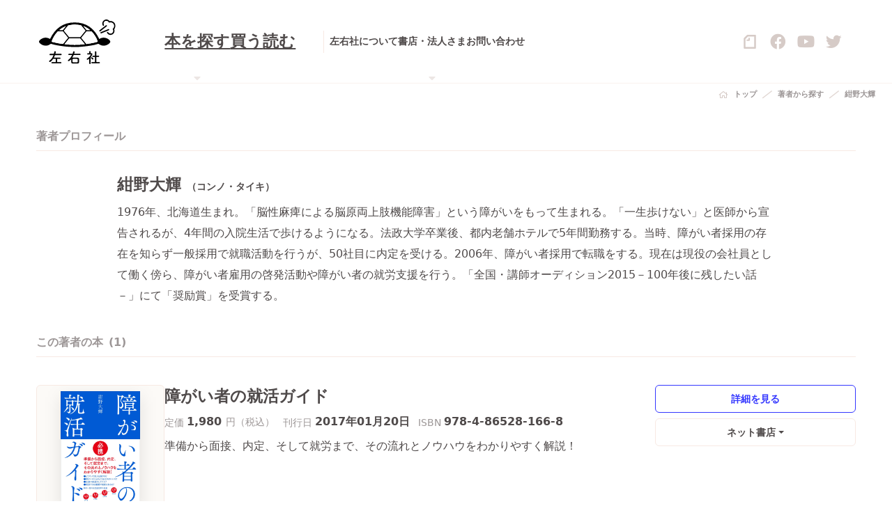

--- FILE ---
content_type: text/html; charset=UTF-8
request_url: https://sayusha.com/authors/-/taiki-konno
body_size: 6801
content:
<!DOCTYPE html>
<html lang="ja">

<head>
<meta charset="UTF-8" />
<meta name="viewport" content="width=device-width, initial-scale=1" />
<meta name="format-detection" content="telephone=no">
<title>紺野大輝 | 左右社 SAYUSHA</title>
<meta name='robots' content='max-image-preview:large' />
<link rel='dns-prefetch' href='//fonts.gstatic.com' />
<link rel='dns-prefetch' href='//ajax.googleapis.com' />
<link rel='dns-prefetch' href='//api.w.org' />
<link rel='preconnect' href='//fonts.gstatic.com' />
<link rel='preconnect' href='//ajax.googleapis.com' />
<link rel="canonical" href="https://sayusha.com/authors/-/taiki-konno" />
<link rel="alternate" type="application/atom+xml" title="左右社 SAYUSHA &raquo; フィード" href="https://sayusha.com/feed/atom" />
<meta name="description" content="1976年、北海道生まれ。「脳性麻痺による脳原両上肢機能障害」という障がいをもって生まれる。「一生歩けない」と医師から宣告されるが、4年間の入院生活で歩けるようになる。法政大学卒業後、都内老舗ホテルで5年…" />
<meta name="twitter:card" content="summary_large_image" />
<meta name="twitter:site" content="@sayusha" />
<meta property="og:site_name" content="左右社 SAYUSHA" />
<meta property="og:locale" content="ja_JP" />
<meta property="og:type" content="article" />
<meta property="og:url" content="https://sayusha.com/authors/-/taiki-konno" />
<meta property="og:title" content="紺野大輝 | 左右社 SAYUSHA" />
<meta property="og:description" content="1976年、北海道生まれ。「脳性麻痺による脳原両上肢機能障害」という障がいをもって生まれる。「一生歩けない」と医師から宣告されるが、4年間の入院生活で歩けるようになる。法政大学卒業後、都内老舗ホテルで5年…" />
<meta property="og:image" content="https://sayusha.com/data/test/wp-content/themes/2025/assets/img/ogp-icon.webp" />
<link rel="shortcut icon" href="https://sayusha.com/data/test/wp-content/themes/2025/assets/img/favicons/favicon.ico">
<link rel="apple-touch-icon" sizes="180x180" href="https://sayusha.com/data/test/wp-content/themes/2025/assets/img/favicons/apple-touch-icon.png">
<link rel="icon" type="image/png" sizes="32x32" href="https://sayusha.com/data/test/wp-content/themes/2025/assets/img/favicons/favicon-32x32.png">
<link rel="icon" type="image/png" sizes="16x16" href="https://sayusha.com/data/test/wp-content/themes/2025/assets/img/favicons/favicon-16x16.png">
<link rel="manifest" href="https://sayusha.com/data/test/wp-content/themes/2025/assets/img/favicons/site.webmanifest">
<link rel="mask-icon" href="https://sayusha.com/data/test/wp-content/themes/2025/assets/img/favicons/safari-pinned-tab.svg" color="#f6e4dd">
<meta name="msapplication-TileColor" content="#f6e4dd">
<meta name="theme-color" content="#ffffff">
<link rel="stylesheet" id="theme-css"  href="https://sayusha.com/data/test/wp-content/themes/2025/assets/css/common.css" type="text/css" media="all" />
<script type="text/javascript" defer="defer" src="https://sayusha.com/data/test/wp-content/themes/2025/assets/js/common.js?ver=5.9.3" id="theme-js"></script>
<link rel="https://api.w.org/" href="https://sayusha.com/wp-json/" /><link rel="alternate" type="application/json" href="https://sayusha.com/wp-json/wp/v2/posts/862" />
<link rel="alternate" type="application/json+oembed" href="https://sayusha.com/wp-json/oembed/1.0/embed?url=https%3A%2F%2Fsayusha.com%2Fauthors%2F-%2Ftaiki-konno" />
<link rel="alternate" type="text/xml+oembed" href="https://sayusha.com/wp-json/oembed/1.0/embed?url=https%3A%2F%2Fsayusha.com%2Fauthors%2F-%2Ftaiki-konno&#038;format=xml" />
                <script>
                    var ajaxUrl = 'https://sayusha.com/data/test/wp-admin/admin-ajax.php';
                </script>
        <style type="text/css">.broken_link, a.broken_link {
	text-decoration: line-through;
}</style><link rel="icon" href="https://sayusha.com/data/test/wp-content/uploads/cropped-siteicon-32x32.png" sizes="32x32" />
<link rel="icon" href="https://sayusha.com/data/test/wp-content/uploads/cropped-siteicon-192x192.png" sizes="192x192" />
<link rel="apple-touch-icon" href="https://sayusha.com/data/test/wp-content/uploads/cropped-siteicon-180x180.png" />
<meta name="msapplication-TileImage" content="https://sayusha.com/data/test/wp-content/uploads/cropped-siteicon-270x270.png" />
</head>
<body id="top">

<div class="l-wrapper" data-sticky-wrap>
<!--

ヘッダー

-->
<header class="l-header headroom--top">
	<div class="l-header__Innr">
		<h2 class="l-header__Innr-logo">
			<a href="https://sayusha.com"><img src="https://sayusha.com/data/test/wp-content/themes/2025/assets/img/logomark+logotype.svg" alt="左右社｜SAYUSHA"></a>
		</h2>
		
		<nav class="l-header__Innr-nav">
			<div class="p-nav">
				<ul class="p-nav__Lg">
					<li class="p-nav__Lg-item dropdown position-static">
						<button href="javascript:;" title="本を探す" id="searchBooks" class="p-nav__Lg-trigger dropdown-toggle" role="button" data-bs-toggle="dropdown" aria-expanded="false">
							本を探す
						</button>
						<div class="c-dd dropdown-menu" aria-labelledby="searchBooks">
							<div class="p-search">
								<div class="p-search__Innr">
									<ul id="menu-menu-main" class="p-search__Innr-nav"><li id="menu-item-12321" class="menu-item menu-item-type-taxonomy menu-item-object-category menu-item-12321"><a href="https://sayusha.com/./books" class="c-tl --p">ジャンル・シリーズから探す</a></li>
<li id="menu-item-12320" class="menu-item menu-item-type-taxonomy menu-item-object-category current-post-ancestor current-menu-parent current-post-parent menu-item-12320"><a href="https://sayusha.com/./authors" class="c-tl --p">著者から探す</a></li>
<li id="menu-item-12322" class="menu-item menu-item-type-custom menu-item-object-custom menu-item-12322"><a href="https://sayusha.com/?search_query=&#038;c=2&#038;rep=2" class="c-tl --p">重版の本</a></li>
<li id="menu-item-12323" class="menu-item menu-item-type-custom menu-item-object-custom menu-item-12323"><a href="https://sayusha.com/?search_query=&#038;c=2&#038;bi_flag=ondemand" class="c-tl --p">オンデマンド</a></li>
<li id="menu-item-12876" class="menu-item menu-item-type-custom menu-item-object-custom menu-item-12876"><a href="http://sayusha.com/?search_query=%7B学術書%7D&#038;c=2" class="c-tl --p">学術書</a></li>
<li id="menu-item-12917" class="menu-item menu-item-type-custom menu-item-object-custom menu-item-12917"><a href="http://sayusha.com/?search_query=%7B語学書%7D&#038;c=2" class="c-tl --p">語学書</a></li>
<li id="menu-item-12978" class="menu-item menu-item-type-custom menu-item-object-custom menu-item-12978"><a href="http://sayusha.com/?search_query=%7B短歌%7D&#038;c=2" class="c-tl --p">短歌</a></li>
</ul>									<div class="p-search__Innr-search">

<form role="search" method="get" class="c-searchBox" action="https://sayusha.com/" id="search-books">
<button class="c-searchBox-button" type="submit"><p class="c-icon --search"></p></button>
<input class="c-searchBox-input c-input" type="search" id="item-search_query" name="search_query" value="" autocorrect="off" autocapitalize="off" placeholder="検索：空入力で全件表示" />
<input type="hidden" id="item-c" name="c" value="2" />
</form>





									</div>
								</div>
							</div>
						</div>
					</li>
					<li class="p-nav__Lg-item">
						<a href="http://sayusha-shop.shop-pro.jp/" target="_blank" title="本を買う">
							買う
						</a>
					</li>
					<li class="p-nav__Lg-item">
						<a href="https://sayusha.com/readings" title="本を読む">
							読む
						</a>
					</li>
				</ul>
				<ul class="p-nav__Md">
					<li class="p-nav__Md-item">
						<a href="https://sayusha.com/about" class="c-tl --f">左右社について</a>
					</li>
					<li class="p-nav__Md-item dropdown position-static">
						<button href="javascript:;" title="書店・法人さま" id="bookStores" class="p-nav__Md-trigger dropdown-toggle" role="button" data-bs-toggle="dropdown" aria-expanded="false">
							書店・法人さま
						</button>
						<div class="c-dd dropdown-menu" aria-labelledby="bookStores">
							<div class="p-bookStores">
								<div class="p-bookStores__Innr">
									<ul class="p-bookStores__Innr-nav">
										<li><a href="https://sayusha.com/for_booksellers" class="c-tl --p">書店さまへ</a></li>
										<li><a href="https://sayusha.com/for_museums_and_corporations" class="c-tl --p">美術館さま・法人さまへ</a></li>
									</ul>
								</div>
							</div>
						</div>
					</li>
					<li class="p-nav__Md-item">
						<a href="https://sayusha.com/contact" class="c-tl --f">お問い合わせ</a>
					</li>
				</ul>
			</div>
		</nav>
		
		<div class="l-header__Innr-sns">
			<ul class="c-ul">
				<li class="is-note">
					<a href="https://note.com/sayusha/" target="_blank">
						<svg id="icon-note" viewBox="0 0 80 80" fill="none" xmlns="http://www.w3.org/2000/svg">
							<path fill-rule="evenodd" clip-rule="evenodd" d="M34.9282 35.1648H25.5284C24.4464 35.1648 24.0406 35.0972 23.4996 34.962C21.9442 34.4886 20.727 32.9332 20.727 31.1074C20.727 29.2815 21.9442 27.7261 23.4996 27.2527C24.0406 27.0499 24.4464 27.0499 25.5284 27.0499H31.6146V20.9637C31.6146 19.8817 31.6822 19.4759 31.8175 18.9349C32.2908 17.3795 33.8462 16.1623 35.6721 16.1623C37.4979 16.1623 39.0533 17.3795 39.5267 18.9349C39.7295 19.4759 39.7295 19.8817 39.7295 20.9637V30.3635C39.7295 30.9045 39.7295 31.5131 39.5943 31.9865C39.2562 33.4066 37.9713 34.6915 36.5512 35.0296C36.0778 35.1648 35.5368 35.1648 34.9282 35.1648ZM65.2241 69.7887H14.6408V25.2916C14.6408 24.7506 14.8437 24.2096 15.2494 23.8039L28.3686 10.6847C28.7743 10.279 29.2477 10.0761 29.8563 10.0761H65.2241V69.7887ZM6.99919 17.7853C5.64669 19.1378 4.76757 20.8284 4.63232 22.7219C4.5647 22.9924 4.5647 23.4658 4.5647 23.9391V74.3195C4.5647 74.9958 4.5647 75.3339 4.63232 75.6044C4.8352 77.7684 6.79631 79.6619 8.9603 79.9324C9.2308 79.9324 9.56893 80 10.2452 80H69.7549C70.4312 80 70.7693 80 71.0398 79.9324C73.2038 79.7295 75.0973 77.7684 75.3678 75.6044C75.3678 75.3339 75.4354 74.9958 75.4354 74.3195V5.61285C75.4354 4.9366 75.4354 4.59848 75.3678 4.32798C75.1649 2.16399 73.2038 0.270499 71.0398 0C70.7017 0 70.3635 0 69.6873 0H28.5038C28.0305 0 27.5571 0 27.2866 0.0676247C25.3931 0.270499 23.7025 1.14962 22.35 2.43449L6.99919 17.7853Z"/>
						</svg>
					</a>
				</li>
				<li>
					<a href="https://www.facebook.com/people/%E5%B7%A6%E5%8F%B3%E7%A4%BE/100063478600096/" target="_blank">
						<div class="c-icon --facebook --lg"></div>
					</a>
				</li>
				<li>
					<a href="https://www.youtube.com/channel/UCfPFDH09wN-7U4c6kjx0s-g" target="_blank">
						<div class="c-icon --youtube --lg"></div>
					</a>
				</li>
				<li>
					<a href="https://twitter.com/sayusha" target="_blank">
						<div class="c-icon --twitter --lg"></div>
					</a>
				</li>
			</ul>
		</div>
		
		<div class="l-header__Innr-trigger">
			<button id="js-offCanvasMenuTrigger" class="c-hamburger">
				<span class="c-hamburger-box">
					<span class="c-hamburger-inner"></span>
				</span>
			</button>
		</div>
	</div>
</header>



<main class="l-main">

<div class="c-breadcrumb"><div class="c-breadcrumb__Innr">
<div class="c-breadcrumb__Innr-item is-home"><a href="https://sayusha.com">トップ</a></div>
<div class="c-breadcrumb__Innr-item"><a href="https://sayusha.com/./authors">著者から探す</a></div>
<div class="c-breadcrumb__Innr-item"><p>紺野大輝</p></div>
</div></div><script type="application/ld+json">{
				"@context": "http://schema.org",
				"@type": "BreadcrumbList",
				"itemListElement": [{
				"@type": "ListItem",
				"position": 1,
				"item": {
					"@id": "https://sayusha.com/./authors",
					"name": "著者から探す"
				}
			}]
			}</script>







<div class="l-c l-list is-adjust">
	<div class="l-c__Col l-list__Innr col_1">
		<div class="l-c__Col-body">
			<div class="l-list__Innr-heading">
				<div class="c-h">著者プロフィール</div>
			</div>
			<div class="l-list__Innr-author">

<div class="c-author">
<div class="c-author-profile">
<h3 class="c-h">
紺野大輝
<span>（コンノ・タイキ）</span>
</h3>
<div class="c-textBody">1976年、北海道生まれ。「脳性麻痺による脳原両上肢機能障害」という障がいをもって生まれる。「一生歩けない」と医師から宣告されるが、4年間の入院生活で歩けるようになる。法政大学卒業後、都内老舗ホテルで5年間勤務する。当時、障がい者採用の存在を知らず一般採用で就職活動を行うが、50社目に内定を受ける。2006年、障がい者採用で転職をする。現在は現役の会社員として働く傍ら、障がい者雇用の啓発活動や障がい者の就労支援を行う。「全国・講師オーディション2015－100年後に残したい話－」にて「奨励賞」を受賞する。</div>
</div>
</div>

			</div>
			<div class="l-list__Innr-heading">
				<div class="c-h">この著者の本<span>(1)</span></div>
			</div>
			<div class="l-list__Innr-body">
			

<article class="c-listItem">
<div class="c-listItem__Innr">
<div class="c-listItem__Innr-image">
<a href="https://sayusha.com/books/-/isbn9784865281668" rel="bookmark">
<figure style="width: 100%; height: 100%; text-align: center; padding: 0.5em;">
<img src="https://sayusha.com/data/test/wp-content/uploads/9784865281668.webp" width="768" height="1128" loading="lazy" decoding="async" style="object-fit: contain; max-width: 100%; max-height: 100%; filter: drop-shadow( 0 0.5em 0.75em rgba(0,0,0,0.1) ); box-shadow: none; border: none; " alt="障がい者の就活ガイド">
</figure>
</a>
</div>
<div class="c-listItem__Innr-body">
<h2 class="title">
<a href="https://sayusha.com/books/-/isbn9784865281668" rel="bookmark" class="c-tl --f">障がい者の就活ガイド</a>
</h2>
<h3 class="sub"></h3>
<div class="spec">
<dl class="c-dl multi --r">
<dt>定価</dt>
<dd class="price">
1,980
<span class="unit">円（税込）</span>
</dd>
</dl>
<dl class="c-dl multi --r"><dt>刊行日</dt><dd>2017年01月20日 </dd></dl>
<dl class="c-dl multi --r"><dt>ISBN</dt><dd>978-4-86528-166-8</dd></dl>
</div>
<div class="body">
<div class="c-textBody">
準備から面接、内定、そして就労まで、その流れとノウハウをわかりやすく解説！
</div>
</div>
</div>
<div class="c-listItem__Innr-action">
<div class="biblio">
<a href="https://sayusha.com/books/-/isbn9784865281668" rel="bookmark" class="btn btn-secondary --sm">詳細を見る</a>
</div>
<div class="colorMe"><script type="text/javascript" src="https://sayusha-shop.shop-pro.jp?mode=cartjs&pid=111587855&style=basic&name=n&img=n&expl=n&;stock=n&price=n&inq=n&sk=n" charset="utf-8"></script></div>
<div class="c-external dropdown"  data-category="share">
<a href="javascript:;" id="share" class="c-external-link btn btn-tertiary --sm dropdown-toggle" role="button" data-bs-toggle="dropdown" aria-expanded="false">ネット書店</a>
<div class="dropdown-menu"  aria-labelledby="share">
		
<ul class="c-external__Innr">
<li class="c-external__Innr-item">
<a href="https://www.amazon.co.jp/dp/4865281665/" rel="noopener" target="_blank" class="btn btn-tertiary --xs is-amazon"><img src="https://sayusha.com/data/test/wp-content/themes/2025/assets/img/stores/amazon.svg" alt="Amazon" decoding="async" /></a>
</li>
<li class="c-external__Innr-item">
<a href="http://books.rakuten.co.jp/rdt/item/?sid=213310&#038;sno=ISBN:9784865281668" rel="noopener" target="_blank" class="btn btn-tertiary --xs is-rakuten"><img src="https://sayusha.com/data/test/wp-content/themes/2025/assets/img/stores/rakuten.svg" alt="楽天ブックス" decoding="async" /></a>
</li>
<li class="c-external__Innr-item">
<a href="http://honto.jp/isbn/9784865281668" rel="noopener" target="_blank" class="btn btn-tertiary --xs is-honto"><img src="https://sayusha.com/data/test/wp-content/themes/2025/assets/img/stores/honto.svg" alt="honto" decoding="async" /></a>
</li>
<li class="c-external__Innr-item">
<a href="https://www.kinokuniya.co.jp/f/dsg-01-9784865281668" rel="noopener" target="_blank" class="btn btn-tertiary --xs is-kinokuniya"><img src="https://sayusha.com/data/test/wp-content/themes/2025/assets/img/stores/kinokuniya.svg" alt="紀伊國屋書店" decoding="async" /></a>
</li>
<li class="c-external__Innr-item">
<a href="https://7net.omni7.jp/detail_isbn/9784865281668" rel="noopener" target="_blank" class="btn btn-tertiary --xs is-omni7"><img src="https://sayusha.com/data/test/wp-content/themes/2025/assets/img/stores/omni7.webp" alt="Omni7" decoding="async" /></a>
</li>
<div class="c-external__Innr-caption"><p class="c-asterisk --xs">書店によっては、在庫のない場合や取扱いのない場合があります。あらかじめご了承ください。</p><p class="c-asterisk --xs">詳しい購入方法は、各ネット書店のサイトにてご確認ください。</p></div>
</ul>
</div></div>
</div>
</div>
</article>

			
			</div>

		</div>
	</div>
</div>









</main>


</div>
<!--

フッター

-->
<footer class="l-footer" data-sticky-footer>
	<div class="l-footer__Innr">
		<h2 class="l-footer__Innr-head">
			<a href="https://sayusha.com">
			  <picture class="c-chapterTitle__Lead">
				  <source srcset="https://sayusha.com/data/test/wp-content/themes/2025/assets/img/logotype.svg" media="(min-width: 1192px)">
				  <img src="https://sayusha.com/data/test/wp-content/themes/2025/assets/img/logotype.svg" alt="左右社｜SAYUSHA">
			  </picture>
			</a>
		</h2>
		<div class="l-footer__Innr-nav">
			<ul class="pri">
				<li><a href="https://sayusha.com/books" class="c-tl --ff">本を探す</a></li>
				<li><a href="http://sayusha-shop.shop-pro.jp/" target="_blank" class="c-tl --ff">買う</a></li>
				<li><a href="https://sayusha.com/readings" class="c-tl --ff">読む</a></li>
			</ul>
			<ul class="sec">
				<li><a href="https://sayusha.com/about" class="c-tl --f">左右社について</a></li>
				<li><a href="https://sayusha.com/for_booksellers" class="c-tl --f">書店さまへ</a></li>
				<li><a href="https://sayusha.com/for_museums_and_corporations" class="c-tl --f">美術館さま・法人さまへ</a></li>
				<li><a href="https://sayusha.com/contact" class="c-tl --f">お問い合わせ</a></li>
			</ul>
			<ul class="ter">
				<li><a href="https://sayusha.com/recruit" class="c-tl --p">採用情報</a></li>
				<li><a href="https://sayusha.com/privacy_policy" class="c-tl --p">プライバシーポリシー</a></li>
			</ul>
		</div>
		<div class="l-footer__Innr-info">
			<dl class="c-dl --r">
				<dt>住所</dt>
				<dd>
					<a href="https://goo.gl/maps/ks4kAioNY1e99eEFA" target="_blank" class="c-tl --pp has --r --external-link-alt">
						〒151-0051<br class="--xl">
						東京都渋谷区千駄ヶ谷3丁目55-12<br>
						ヴィラパルテノンB1
					</a>
				</dd>
			</dl>
			<dl class="c-dl --r">
				<dt>電話番号</dt>
				<dd>
					<span>（編集）</span><a href="tel:0357866030" class="c-tl --f">03-5786-6030</a><br>
					<span>（営業）</span><a href="tel:0357866031" class="c-tl --f">03-5786-6031</a>
				</dd>
			</dl>
			<dl class="c-dl --r">
				<dt>ファックス</dt>
				<dd>
					<span>（共通）</span>03-5786-6032
				</dd>
			</dl>
			<dl class="c-dl --r">
				<dt>メール</dt>
				<dd>info@sayusha.com</dd>
			</dl>
		</div>
		<div class="l-footer__Innr-sns">
			<ul class="c-ul">
				<li class="is-note">
					<a href="https://note.com/sayusha/" target="_blank">
						<svg id="icon-note" viewBox="0 0 80 80" fill="none" xmlns="http://www.w3.org/2000/svg">
							<path fill-rule="evenodd" clip-rule="evenodd" d="M34.9282 35.1648H25.5284C24.4464 35.1648 24.0406 35.0972 23.4996 34.962C21.9442 34.4886 20.727 32.9332 20.727 31.1074C20.727 29.2815 21.9442 27.7261 23.4996 27.2527C24.0406 27.0499 24.4464 27.0499 25.5284 27.0499H31.6146V20.9637C31.6146 19.8817 31.6822 19.4759 31.8175 18.9349C32.2908 17.3795 33.8462 16.1623 35.6721 16.1623C37.4979 16.1623 39.0533 17.3795 39.5267 18.9349C39.7295 19.4759 39.7295 19.8817 39.7295 20.9637V30.3635C39.7295 30.9045 39.7295 31.5131 39.5943 31.9865C39.2562 33.4066 37.9713 34.6915 36.5512 35.0296C36.0778 35.1648 35.5368 35.1648 34.9282 35.1648ZM65.2241 69.7887H14.6408V25.2916C14.6408 24.7506 14.8437 24.2096 15.2494 23.8039L28.3686 10.6847C28.7743 10.279 29.2477 10.0761 29.8563 10.0761H65.2241V69.7887ZM6.99919 17.7853C5.64669 19.1378 4.76757 20.8284 4.63232 22.7219C4.5647 22.9924 4.5647 23.4658 4.5647 23.9391V74.3195C4.5647 74.9958 4.5647 75.3339 4.63232 75.6044C4.8352 77.7684 6.79631 79.6619 8.9603 79.9324C9.2308 79.9324 9.56893 80 10.2452 80H69.7549C70.4312 80 70.7693 80 71.0398 79.9324C73.2038 79.7295 75.0973 77.7684 75.3678 75.6044C75.3678 75.3339 75.4354 74.9958 75.4354 74.3195V5.61285C75.4354 4.9366 75.4354 4.59848 75.3678 4.32798C75.1649 2.16399 73.2038 0.270499 71.0398 0C70.7017 0 70.3635 0 69.6873 0H28.5038C28.0305 0 27.5571 0 27.2866 0.0676247C25.3931 0.270499 23.7025 1.14962 22.35 2.43449L6.99919 17.7853Z"/>
						</svg>
					</a>
				</li>
				<li>
					<a href="https://www.facebook.com/people/%E5%B7%A6%E5%8F%B3%E7%A4%BE/100063478600096/" target="_blank">
						<div class="c-icon --facebook --lg"></div>
					</a>
				</li>
				<li>
					<a href="https://www.youtube.com/channel/UCfPFDH09wN-7U4c6kjx0s-g" target="_blank">
						<div class="c-icon --youtube --lg"></div>
					</a>
				</li>
				<li>
					<a href="https://twitter.com/sayusha" target="_blank">
						<div class="c-icon --twitter --lg"></div>
					</a>
				</li>
			</ul>
		</div>
		<div class="l-footer__Innr-anchor">
			<div class="c-pageTop">
				<a href="#top" class="c-pageTop-body"></a>
			</div>
		</div>
		<div class="l-footer__Innr-copyrights">
			<h6>
				&copy;&nbsp;
				<script>document.write(new Date().getFullYear());</script>&nbsp;Sayusha&nbsp;All Rights Reserved.
			</h6>
		</div>
	</div>
</footer>
<!--

オフキャンバスメニュー

-->
<div id="js-offCanvasMenu" class="js-offCanvasMenu">
	<div class="l-offCanvasMenu">
		<div class="l-offCanvasMenu__Innr">
			<div class="l-offCanvasMenu__Innr-trigger">
				<button id="js-offCanvasMenuHidden" class="c-hamburger is-active">
					<span class="c-hamburger-box">
						<span class="c-hamburger-inner"></span>
					</span>
				</button>
			</div>
			<div class="l-offCanvasMenu__Innr-head">
				<h2>
					<a href="https://sayusha.com">
						<img src="https://sayusha.com/data/test/wp-content/themes/2025/assets/img/logomark+logotype.svg" alt="左右社｜SAYUSHA">
					</a>
				</h2>
			</div>
			<div class="l-offCanvasMenu__Innr-nav">
				<nav class="p-ocmNav">
					<ul class="p-ocmNav__Main">
						<li class="p-ocmNav__Main-trigger" data-houdini-toggle="SearchBooks">本を探す</li>
						<div class="p-ocmNav__Main-container" id="SearchBooks" data-houdini-group="SearchBooks">
						<ul id="menu-menu-main-1" class="menu"><li class="menu-item menu-item-type-taxonomy menu-item-object-category menu-item-12321 p-ocmNav__Main-item"><a href="https://sayusha.com/./books" class="c-tl has --l --chevron-right">ジャンル・シリーズから探す</a></li>
<li class="menu-item menu-item-type-taxonomy menu-item-object-category current-post-ancestor current-menu-parent current-post-parent menu-item-12320 p-ocmNav__Main-item"><a href="https://sayusha.com/./authors" class="c-tl has --l --chevron-right">著者から探す</a></li>
<li class="menu-item menu-item-type-custom menu-item-object-custom menu-item-12322 p-ocmNav__Main-item"><a href="https://sayusha.com/?search_query=&#038;c=2&#038;rep=2" class="c-tl has --l --chevron-right">重版の本</a></li>
<li class="menu-item menu-item-type-custom menu-item-object-custom menu-item-12323 p-ocmNav__Main-item"><a href="https://sayusha.com/?search_query=&#038;c=2&#038;bi_flag=ondemand" class="c-tl has --l --chevron-right">オンデマンド</a></li>
<li class="menu-item menu-item-type-custom menu-item-object-custom menu-item-12876 p-ocmNav__Main-item"><a href="http://sayusha.com/?search_query=%7B学術書%7D&#038;c=2" class="c-tl has --l --chevron-right">学術書</a></li>
<li class="menu-item menu-item-type-custom menu-item-object-custom menu-item-12917 p-ocmNav__Main-item"><a href="http://sayusha.com/?search_query=%7B語学書%7D&#038;c=2" class="c-tl has --l --chevron-right">語学書</a></li>
<li class="menu-item menu-item-type-custom menu-item-object-custom menu-item-12978 p-ocmNav__Main-item"><a href="http://sayusha.com/?search_query=%7B短歌%7D&#038;c=2" class="c-tl has --l --chevron-right">短歌</a></li>
</ul>						</div>
						<li class="p-ocmNav__Main-item"><a href="http://sayusha-shop.shop-pro.jp/" target="_blank" class="c-tl has --l --chevron-right">買う</a></li>
						<li class="p-ocmNav__Main-item"><a href="https://sayusha.com/readings" class="c-tl has --l --chevron-right">読む</a></li>
					</ul>
					<ul class="p-ocmNav__Sub">
						<li class="p-ocmNav__Sub-item"><a href="https://sayusha.com/about" class="c-tl has --l --shapes">左右社について</a></li>
						<li class="p-ocmNav__Sub-item"><a href="https://sayusha.com/for_booksellers" class="c-tl has --l --books">書店さまへ</a></li>
						<li class="p-ocmNav__Sub-item"><a href="https://sayusha.com/contact" class="c-tl has --l --envelope">お問い合わせ</a></li>
					</ul>
				</nav>
			</div>
			<div class="l-offCanvasMenu__Innr-info">
				<dl class="c-dl --r">
					<dt>住所</dt>
					<dd>
						<a href="https://goo.gl/maps/ks4kAioNY1e99eEFA" target="_blank" class="c-tl --pp has --r --external-link-alt">
						〒151-0051<br class="--xl">
						東京都渋谷区千駄ヶ谷3丁目55-12<br>
						ヴィラパルテノンB1
					</a>
					</dd>
				</dl>
				<dl class="c-dl --r">
					<dt>電話番号</dt>
					<dd>
						<span>（編集）</span><a href="tel:0357866030" class="c-tl --f">03-5786-6030</a><br>
						<span>（営業）</span><a href="tel:0357866031" class="c-tl --f">03-5786-6031</a>
					</dd>
				</dl>
				<dl class="c-dl --r">
					<dt>ファックス</dt>
					<dd>
						<span>（共通）</span>03-5786-6032
					</dd>
				</dl>
				<dl class="c-dl --r">
					<dt>メール</dt>
					<dd>info@sayusha.com</dd>
				</dl>
			</div>
			<div class="l-offCanvasMenu__Innr-sns">
				<ul class="c-ul">
					<li class="is-note">
						<a href="https://note.com/sayusha/" target="_blank">
						<svg id="icon-note" viewBox="0 0 80 80" fill="none" xmlns="http://www.w3.org/2000/svg">
							<path fill-rule="evenodd" clip-rule="evenodd" d="M34.9282 35.1648H25.5284C24.4464 35.1648 24.0406 35.0972 23.4996 34.962C21.9442 34.4886 20.727 32.9332 20.727 31.1074C20.727 29.2815 21.9442 27.7261 23.4996 27.2527C24.0406 27.0499 24.4464 27.0499 25.5284 27.0499H31.6146V20.9637C31.6146 19.8817 31.6822 19.4759 31.8175 18.9349C32.2908 17.3795 33.8462 16.1623 35.6721 16.1623C37.4979 16.1623 39.0533 17.3795 39.5267 18.9349C39.7295 19.4759 39.7295 19.8817 39.7295 20.9637V30.3635C39.7295 30.9045 39.7295 31.5131 39.5943 31.9865C39.2562 33.4066 37.9713 34.6915 36.5512 35.0296C36.0778 35.1648 35.5368 35.1648 34.9282 35.1648ZM65.2241 69.7887H14.6408V25.2916C14.6408 24.7506 14.8437 24.2096 15.2494 23.8039L28.3686 10.6847C28.7743 10.279 29.2477 10.0761 29.8563 10.0761H65.2241V69.7887ZM6.99919 17.7853C5.64669 19.1378 4.76757 20.8284 4.63232 22.7219C4.5647 22.9924 4.5647 23.4658 4.5647 23.9391V74.3195C4.5647 74.9958 4.5647 75.3339 4.63232 75.6044C4.8352 77.7684 6.79631 79.6619 8.9603 79.9324C9.2308 79.9324 9.56893 80 10.2452 80H69.7549C70.4312 80 70.7693 80 71.0398 79.9324C73.2038 79.7295 75.0973 77.7684 75.3678 75.6044C75.3678 75.3339 75.4354 74.9958 75.4354 74.3195V5.61285C75.4354 4.9366 75.4354 4.59848 75.3678 4.32798C75.1649 2.16399 73.2038 0.270499 71.0398 0C70.7017 0 70.3635 0 69.6873 0H28.5038C28.0305 0 27.5571 0 27.2866 0.0676247C25.3931 0.270499 23.7025 1.14962 22.35 2.43449L6.99919 17.7853Z"/>
						</svg>
					</a>
					</li>
					<li>
						<a href="https://www.facebook.com/people/%E5%B7%A6%E5%8F%B3%E7%A4%BE/100063478600096/" target="_blank">
						<div class="c-icon --facebook --lg"></div>
					</a>
					</li>
					<li>
						<a href="https://www.youtube.com/channel/UCfPFDH09wN-7U4c6kjx0s-g" target="_blank">
						<div class="c-icon --youtube --lg"></div>
					</a>
					</li>
					<li>
						<a href="https://twitter.com/sayusha" target="_blank">
						<div class="c-icon --twitter --lg"></div>
					</a>
					</li>
				</ul>
			</div>
			<div class="l-offCanvasMenu__Innr-privacy">
				<ul class="c-ul">
					<li><a href="https://sayusha.com/recruit" class="c-tl --pp">採用情報</a></li>
					<li><a href="https://sayusha.com/privacy_policy" class="c-tl --pp">プライバシーポリシー</a></li>
				</ul>
			</div>
			<div class="l-offCanvasMenu__Innr-copyrights">
				<h6>
					&copy;&nbsp;
					<script>document.write(new Date().getFullYear());</script>&nbsp;Sayusha&nbsp;All Rights Reserved.
				</h6>
			</div>
		</div>
	</div>
</div>

<!-- 0.143seconds. 53queries. 10331KB. -->
</body>
</html>

--- FILE ---
content_type: text/javascript; charset=EUC-JP
request_url: https://sayusha-shop.shop-pro.jp/?mode=cartjs&pid=111587855&style=basic&name=n&img=n&expl=n&;stock=n&price=n&inq=n&sk=n
body_size: 675
content:
document.write("<!--cartjs basic--><div style=\"width:94%;margin:0 auto;padding:0;\"><div class=\"cartjs_box\" style=\"margin:0;padding:0;\"><form name=\"product_form\" method=\"post\" action=\"https://sayusha-shop.shop-pro.jp/cart/proxy/basket/items/add\" class=\"cartjs_product_form\" style=\"width:100%;margin:0px;padding:0;\"><div class=\"cartjs_product_table\"><table style=\"border-top:1px solid #ccc;border-right:1px solid #ccc;border-collapse: collapse;width:50%;margin:0 auto 15px;\"><!-- 売切れ時・休止時・ログイン限定購入商品は表示しない  --><!--オプション情報--></table></div><!-- 売切れ時・休止時・ログイン限定購入商品は表示しない  --><div class=\"cartjs_product_info\">    <input type=\"hidden\" name=\"members_hash\" value=\"4c902ad1f3465cb040376b924ed4ab1f\">    <input type=\"hidden\" name=\"shop_id\" value=\"PA01303042\">    <input type=\"hidden\" name=\"product_id\" value=\"111587855\">    <input type=\"hidden\" name=\"members_id\" value=\"\">    <input type=\"hidden\" name=\"back_url\" value=\"https://sayusha.com/authors/-/taiki-konno\">    <input type=\"hidden\" name=\"back_url_with_get\" value=\"1\">    <input type=\"hidden\" name=\"shop_domain\" value=\"sayusha-shop.shop-pro.jp\">    <input type=\"hidden\" name=\"reference_token\" value=\"4d9ae069e8a446328e5ab647460ca82b\"></div></form></div></div><!--//cartjs-->");